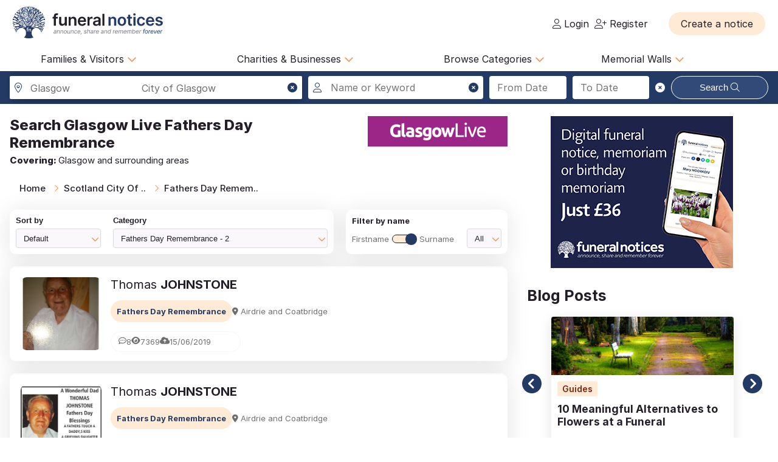

--- FILE ---
content_type: text/html; charset=UTF-8
request_url: https://funeral-notices.co.uk/scotland-city+of+glasgow-glasgow/fathers-day-remembrance?search_from_date=&search_to_date=&name_toggle=surname&region_selected=8&county_selected=41&area_selected=16537&page=1
body_size: 31921
content:
<!DOCTYPE html>
<html lang="en">
<head>
    <title>Funeral Notices</title>
    <meta name="viewport" content="width=device-width, initial-scale=1.0, maximum-scale=5.0"/>
    <meta http-equiv="Content-Type" content="text/html; charset=utf-8" />
    <meta name="description" content="Find local and national death notices, funeral notices, obituaries, in memoriams, acknowledgements and family announcements including birthdays, births, anniversaries and marriages at funeral-notices.co.uk" />
    <meta name="msapplication-TileColor" content="#da532c">
    <meta name="msapplication-config" content="/assets/favicons/browserconfig.xml">
    <meta name="theme-color" content="#ffffff">
    <!-- InMobi Choice. Consent Manager Tag v3.0 (for TCF 2.2) -->
    <script type="text/javascript" async=true>
      (function() {
        var host = window.location.hostname;
        var element = document.createElement('script');
        var firstScript = document.getElementsByTagName('script')[0];
        var url = 'https://cmp.inmobi.com'
          .concat('/choice/', 'JYWDqeLS64fbt', '/', host, '/choice.js?tag_version=V3');
        var uspTries = 0;
        var uspTriesLimit = 3;
        element.async = true;
        element.type = 'text/javascript';
        element.src = url;

        firstScript.parentNode.insertBefore(element, firstScript);

        function makeStub() {
          var TCF_LOCATOR_NAME = '__tcfapiLocator';
          var queue = [];
          var win = window;
          var cmpFrame;

          function addFrame() {
            var doc = win.document;
            var otherCMP = !!(win.frames[TCF_LOCATOR_NAME]);

            if (!otherCMP) {
              if (doc.body) {
                var iframe = doc.createElement('iframe');

                iframe.style.cssText = 'display:none';
                iframe.name = TCF_LOCATOR_NAME;
                doc.body.appendChild(iframe);
              } else {
                setTimeout(addFrame, 5);
              }
            }
            return !otherCMP;
          }

          function tcfAPIHandler() {
            var gdprApplies;
            var args = arguments;

            if (!args.length) {
              return queue;
            } else if (args[0] === 'setGdprApplies') {
              if (
                args.length > 3 &&
                args[2] === 2 &&
                typeof args[3] === 'boolean'
              ) {
                gdprApplies = args[3];
                if (typeof args[2] === 'function') {
                  args[2]('set', true);
                }
              }
            } else if (args[0] === 'ping') {
              var retr = {
                gdprApplies: gdprApplies,
                cmpLoaded: false,
                cmpStatus: 'stub'
              };

              if (typeof args[2] === 'function') {
                args[2](retr);
              }
            } else {
              if(args[0] === 'init' && typeof args[3] === 'object') {
                args[3] = Object.assign(args[3], { tag_version: 'V3' });
              }
              queue.push(args);
            }
          }

          function postMessageEventHandler(event) {
            var msgIsString = typeof event.data === 'string';
            var json = {};

            try {
              if (msgIsString) {
                json = JSON.parse(event.data);
              } else {
                json = event.data;
              }
            } catch (ignore) {}

            var payload = json.__tcfapiCall;

            if (payload) {
              window.__tcfapi(
                payload.command,
                payload.version,
                function(retValue, success) {
                  var returnMsg = {
                    __tcfapiReturn: {
                      returnValue: retValue,
                      success: success,
                      callId: payload.callId
                    }
                  };
                  if (msgIsString) {
                    returnMsg = JSON.stringify(returnMsg);
                  }
                  if (event && event.source && event.source.postMessage) {
                    event.source.postMessage(returnMsg, '*');
                  }
                },
                payload.parameter
              );
            }
          }

          while (win) {
            try {
              if (win.frames[TCF_LOCATOR_NAME]) {
                cmpFrame = win;
                break;
              }
            } catch (ignore) {}

            if (win === window.top) {
              break;
            }
            win = win.parent;
          }
          if (!cmpFrame) {
            addFrame();
            win.__tcfapi = tcfAPIHandler;
            win.addEventListener('message', postMessageEventHandler, false);
          }
        };

        makeStub();

        var uspStubFunction = function() {
          var arg = arguments;
          if (typeof window.__uspapi !== uspStubFunction) {
            setTimeout(function() {
              if (typeof window.__uspapi !== 'undefined') {
                window.__uspapi.apply(window.__uspapi, arg);
              }
            }, 500);
          }
        };

        var checkIfUspIsReady = function() {
          uspTries++;
          if (window.__uspapi === uspStubFunction && uspTries < uspTriesLimit) {
            console.warn('USP is not accessible');
          } else {
            clearInterval(uspInterval);
          }
        };

        if (typeof window.__uspapi === 'undefined') {
          window.__uspapi = uspStubFunction;
          var uspInterval = setInterval(checkIfUspIsReady, 6000);
        }
      })();
    </script>
    <!-- End InMobi Choice. Consent Manager Tag v3.0 (for TCF 2.2) -->

	<!-- Google Tag Manager -->
	<script>(function(w,d,s,l,i){w[l]=w[l]||[];w[l].push({'gtm.start':
	new Date().getTime(),event:'gtm.js'});var f=d.getElementsByTagName(s)[0],
	j=d.createElement(s),dl=l!='dataLayer'?'&l='+l:'';j.async=true;j.src=
	'https://www.googletagmanager.com/gtm.js?id='+i+dl;f.parentNode.insertBefore(j,f);
	})(window,document,'script','dataLayer','GTM-KFP3RTS');</script>
	<!-- End Google Tag Manager -->
	<link rel="preconnect" href="https://tags.crwdcntrl.net">
	<link rel="preconnect" href="https://bcp.crwdcntrl.net">
	<link rel="preconnect" href="https://c.ltmsphrcl.net">
	<link rel="dns-prefetch" href="https://tags.crwdcntrl.net">
	<link rel="dns-prefetch" href="https://bcp.crwdcntrl.net">
	<link rel="dns-prefetch" href="https://c.ltmsphrcl.net">

    <script src="/assets/jquery/jquery-3.7.1.min.js"></script>
    <script defer src="/assets/jquery/proweb_scripts.min.js"></script>
    <script defer src="/assets/webchat/js/chat.min.js?202503241100"></script>
    <script defer src="/assets/webchat/build/html2canvas.min.js"></script>
    <script src="/assets/jquery/flatpickr.min.js?202503241100"></script>
    <script src="/assets/jquery/jquery-ias.min.js?202503241100"></script>
    <script src="/assets/jquery/owl.carousel.min.js?202503241100"></script>
    <script src="/assets/jquery/jquery.caret.js?202503241100"></script>
    <script src="/assets/jquery/custom-select.min.js?202503241100"></script>

    <link href="/assets/fonts/inter/web/inter.css" rel="stylesheet" type="text/css" />
    <link href="/assets/fontawesome-6.5.1/css/fa-cache.css" rel="stylesheet" type="text/css" />
    <link href="/assets/css/main.min.css?202503241100" rel="stylesheet" type="text/css" />
    <link href="/assets/css/proweb.min.css?202503241100" rel="stylesheet" type="text/css" />
    <link href="/assets/webchat/style/main.css?202503241100" rel="stylesheet" type="text/css" />
    <link href="/assets/favicons/apple-touch-icon.png" rel="apple-touch-icon" sizes="180x180" />
    <link href="/assets/favicons/favicon-32x32.png" rel="icon" type="image/png" sizes="32x32" />
    <link href="/assets/favicons/favicon-16x16.png" rel="icon" type="image/png" sizes="16x16" />
    <link href="/assets/favicons/site.webmanifest" rel="manifest" />
    <link href="/assets/favicons/safari-pinned-tab.svg" rel="mask-icon" color="#233a65" />
    <link href="/assets/favicons/favicon.ico" rel="shortcut icon" />
    <link href="/assets/css-cache/listing-search.css?202503241100" rel="stylesheet" type="text/css" />


</head>
<body>
	<!-- Google Tag Manager (noscript) -->
	<noscript><iframe src="https://www.googletagmanager.com/ns.html?id=GTM-KFP3RTS"
	height="0" width="0" style="display:none;visibility:hidden"></iframe></noscript>
	<!-- End Google Tag Manager (noscript) -->

<div class="page_wrapper">
                    <a class="skip-to-content-link skip_content_1" tabindex="0" role="button">Skip to Search</a>
        

                <div class="booking_modal_container">
            <div class="booking_title">Create a notice</div>
            <div class="booking_sub_heading">What type of customer are you?</div>
            <div class="booking_type_btns_container">
                <a href="https://booking.funeral-notices.co.uk?class=fa" class="btn place_notice_general_btn" title="General Public">General Public</a>
                <a href="/fdlogin?booking_return=https://booking.funeral-notices.co.uk" class="btn place_notice_fd_btn" title="Funeral Directors">Funeral Directors</a>
            </div>
            <div class="create_notice_benefits_wrapper">
                <div class="create_notice_benefits_title">Why create a notice?</div>
                <div class="create_notice_benefits_container">
                    <div class="create_notice_benefit"><i class="fa-solid fa-check"></i> Announce the passing</div>
                    <div class="create_notice_benefit"><i class="fa-solid fa-check"></i> Publish funeral arrangements</div>
                    <div class="create_notice_benefit"><i class="fa-solid fa-check"></i> Remember a loved one gone before</div>
                    <div class="create_notice_benefit"><i class="fa-solid fa-check"></i> Raise charitable donations</div>
                    <div class="create_notice_benefit"><i class="fa-solid fa-check"></i> Share a loved one’s notice</div>
                    <div class="create_notice_benefit"><i class="fa-solid fa-check"></i> Add unlimited tributes to this everlasting notice</div>
                </div>
            </div>
        </div>
        <div class="dialog_container create_notice_dialog_container"></div>
        <header>
            <div class="sidenav-trigger mobile_nav_menu_btn"><i class="far fa-bars"></i></div>
                        <div class="header_logo">  
                <a href="/" class="logo_header_img_a" tabindex="-1" aria-hidden="true"><img src="/assets/images/funeral-notices-logo.svg" alt="funeral-notices.co.uk" title="Funeral Notices" width="250" height="53" /></a>
            </div>
                    <div class="header_right">
            <div class="notification_header_link"></div>
            <div class="funeral_login_container"><div class="funeral_director_dropdown_btn" role="button"></div></div>
            <div class="login_container">            <a class="login_link" id="login-href" href="/login"><i class="fa-light fa-user"></i> Login</a>
            
            <a class="login_link" id="register-href" href="/register"><i class="fa-light fa-user-plus"></i> Register</a></div>
        </div>
        <div class="header_right_create_notice">
            <div class="header_notice_btn">
                
                <a  onclick="open_booking_modal();" class="place_notice_btn secondary_btn btn" role="button" aria-label="Create a notice" tabindex="0"><span>Create a notice</span></a>
            </div>
        </div>
            
        </header>
                <nav class="main_navigation parent_submenu">
            <ul>
                <li><a role="button" aria-label="Families and Visitors menu" class="navigation_parent_link" data-nav_list="audience_families" onclick="event.stopPropagation();display_main_navigation_item('audience_families');">Families &amp; Visitors <span class="nav_icon"><i class="fa-regular fa-chevron-down"></i></span></a></li>
                <li><a role="button" aria-label="Charities and Businesses menu" class="navigation_parent_link" data-nav_list="fd_charities_bus" onclick="event.stopPropagation();display_main_navigation_item('fd_charities_bus');">Charities &amp; Businesses <span class="nav_icon"><i class="fa-regular fa-chevron-down"></i></span></a></li>
                <li><a role="button" aria-label="Browse Categories" class="navigation_parent_link" data-nav_list="browse_categories" onclick="event.stopPropagation();display_main_navigation_item('browse_categories');">Browse Categories <span class="nav_icon"><i class="fa-regular fa-chevron-down"></i></span></a></li>
                <li><a role="button" aria-label="Memorial Walls menu" class="navigation_parent_link" data-nav_list="memorial_walls" onclick="event.stopPropagation();display_main_navigation_item('memorial_walls');">Memorial Walls <span class="nav_icon"><i class="fa-regular fa-chevron-down"></i></span></a></li>
            </ul>
        </nav>
                <div class="main_navigation_items_container">
            <div class="navigation_item" data-nav_list="audience_families">
                <ul class="navigation_column">
                    <li class="navigation_title">Browse</li>
                    <li><a href="/national/all-announcements/todays-notices">Today's notices</a></li>
                    <li><a href="/national/all-announcements/most-read">Most read this month</a></li>
                    <li><a href="/national/all-announcements/popular-notices">Popular notices</a></li>
                    <li><a href="/services-directory/list/funeral_directors/1/">Find a Funeral Director</a></li>
                    <li><a href="/blog">Blog</a></li>
                </ul>
                <ul class="navigation_column">
                    <li class="navigation_title">Support</li>
                    <li><a role="button" aria-label="Live Chat" onclick="webiHelp.handleStart();$('.main_mobile_navigation').removeClass('active');">Live chat</a></li>
                    <li><a href="/help">Help</a></li>
                    <li><a role="button" aria-label="Contact us" onclick="load_contact_us();">Contact us</a></li>
                </ul>
                <ul class="navigation_column">
                    <li class="navigation_title">Create</li>
                    <li><a href="https://booking.funeral-notices.co.uk/">Create a notice</a></li>
                    <li><a href="/blog/online-funeral-notices">Online Funeral Notices</a></li>
                    <li><a href="/charities/why-choose-in-memory-donations">Adding online donations</a></li>
                </ul>
                <ul class="navigation_column">
                    <li class="navigation_title">FAQs</li>
                    <li><a href="/blog/how-to-write-a-good-obituary-notice">How to write a notice</a></li>
                    <li><a href="/blog/how-to-view-and-search-for-a-notice-on-funeralnoticescouk-video">How to find a funeral notice</a></li>
                    <li><a href="/help/helpful-book-of-verses">Popular Verses</a></li>
                </ul>
            </div>
            <div class="navigation_item" data-nav_list="fd_charities_bus">
                <ul class="navigation_column">
                    <li class="navigation_title">Funeral Directors</li>
                    <li><a href="/fdlogin">Funeral Director Login</a></li>
                    <li><a href="https://booking.funeral-notices.co.uk/index.php">Create a notice</a></li>
                    <li><a role="button" aria-label="Live Chat" onclick="webiHelp.handleStart();$('.main_mobile_navigation').removeClass('active');">Live chat</a></li>
                </ul>
                <!--ul class="navigation_column">
                    <li class="navigation_title">Online Partners</li>
                    <li><a>Resources</a></li>
                    <li><a>Web page accreditation</a></li>
                    <li><a>Are you making the most of becoming an Online Partner?</a></li>
                </ul-->
                <ul class="navigation_column">
                    <li class="navigation_title">Charities</li>
                    <li><a href="/charities">Charity articles</a></li>
                    <li><a href="/get_in_touch">Advertise with us</a></li>
                    <li><a role="button" aria-label="Contact us" onclick="load_contact_us();">Contact us</a></li>
                </ul>
                <ul class="navigation_column">
                    <li class="navigation_title">Businesses</li>
                    <li><a href="https://www.reachsolutions.co.uk/contact-us">Advertise with Reach Solutions</a></li>
                    <li><a href="/get_in_touch">Advertise on this site</a></li>
                </ul>
            </div>
            <div class="navigation_item browse_categories_list_wrapper" data-nav_list="browse_categories">
                <ul class="navigation_column browse_categories_list_cols">
                                    <li><a href="/scotland-city+of+glasgow-glasgow/death-notices" data-ga-navigation="Nav Bar - Browse Categories - Death Notices">Death Notices</a></li>                <li><a href="/scotland-city+of+glasgow-glasgow/in-memoriams" data-ga-navigation="Nav Bar - Browse Categories - In Memoriams">In Memoriams</a></li>                <li><a href="/scotland-city+of+glasgow-glasgow/acknowledgements" data-ga-navigation="Nav Bar - Browse Categories - Acknowledgements">Acknowledgements</a></li>                <li><a href="/scotland-city+of+glasgow-glasgow/birthday-memoriams" data-ga-navigation="Nav Bar - Browse Categories - Birthday Memoriams">Birthday Memoriams</a></li>                <li><a href="/scotland-city+of+glasgow-glasgow/mothers-day-remembrance" data-ga-navigation="Nav Bar - Browse Categories - Mother’s Day Remembrance">Mother’s Day Remembrance</a></li>                <li><a href="/scotland-city+of+glasgow-glasgow/christmas-memoriams" data-ga-navigation="Nav Bar - Browse Categories - Christmas Memoriams">Christmas Memoriams</a></li>                <li><a href="/scotland-city+of+glasgow-glasgow/fathers-day-remembrance" data-ga-navigation="Nav Bar - Browse Categories - Father’s Day Remembrance">Father’s Day Remembrance</a></li>                <li><a href="/scotland-city+of+glasgow-glasgow/funeral-reports" data-ga-navigation="Nav Bar - Browse Categories - Funeral Reports">Funeral Reports</a></li>                <li><a href="/scotland-city+of+glasgow-glasgow/lasting-tributes" data-ga-navigation="Nav Bar - Browse Categories - Lasting Tributes">Lasting Tributes</a></li>                <li><a href="/scotland-city+of+glasgow-glasgow/prayers" data-ga-navigation="Nav Bar - Browse Categories - Prayers">Prayers</a></li>                <li><a href="/scotland-city+of+glasgow-glasgow/memorial-services" data-ga-navigation="Nav Bar - Browse Categories - Memorial Services">Memorial Services</a></li>                <li><a href="/scotland-city+of+glasgow-glasgow/roll-of-honour" data-ga-navigation="Nav Bar - Browse Categories - Roll of Honour">Roll of Honour</a></li>                <li><a href="/scotland-city+of+glasgow-glasgow/lest-we-forget" data-ga-navigation="Nav Bar - Browse Categories - Lest We Forget">Lest We Forget</a></li>                <li><a href="/scotland-city+of+glasgow-glasgow/religious-notices" data-ga-navigation="Nav Bar - Browse Categories - Religious Notices">Religious Notices</a></li>                <li><a href="/scotland-city+of+glasgow-glasgow/lodge-notices" data-ga-navigation="Nav Bar - Browse Categories - Lodge Notices">Lodge Notices</a></li>                <li><a href="/scotland-city+of+glasgow-glasgow/pet-funerals" data-ga-navigation="Nav Bar - Browse Categories - Pet Funerals">Pet Funerals</a></li>                <li><a href="/scotland-city+of+glasgow-glasgow/all-announcements" data-ga-navigation="Nav Bar - Browse Categories - All Announcements">All Announcements</a></li>                <li><a href="/scotland-city+of+glasgow-glasgow/wedding-anniversary-remembrance" data-ga-navigation="Nav Bar - Browse Categories - Wedding Anniversary Remembrance">Wedding Anniversary Remembrance</a></li>
                </ul>
            </div>
            <div class="navigation_item browse_categories_list_wrapper" data-nav_list="memorial_walls">
                <ul class="navigation_column browse_categories_list_cols">
                                    <li class="" style="background:#bf130f;border-radius: 50px;color:#ffffff;"><a href="/christmas25" style="color:#ffffff;" data-ga-navigation="Nav Bar - Christmas Memorial 2025">Christmas Memorial 2025</a></li>
                                    <li><a href="/remembranceday2025" data-ga-navigation="Nav Bar - Browse Memorial Wall - Remembrance Day 2025">Remembrance Day 2025</a></li>                <li><a href="/christmas24" data-ga-navigation="Nav Bar - Browse Memorial Wall - Christmas Memorial 2024">Christmas Memorial 2024</a></li>                <li><a href="/christmas23" data-ga-navigation="Nav Bar - Browse Memorial Wall - Christmas Memorial 2023">Christmas Memorial 2023</a></li>                <li><a href="/ChristmasMemorial" data-ga-navigation="Nav Bar - Browse Memorial Wall - Christmas Memorial 2022">Christmas Memorial 2022</a></li>                <li><a href="/christmas21" data-ga-navigation="Nav Bar - Browse Memorial Wall - Christmas Memorial 2021">Christmas Memorial 2021</a></li>                <li><a href="/Royal+Remembrance" data-ga-navigation="Nav Bar - Browse Memorial Wall - Queen Elizabeth II">Queen Elizabeth II</a></li>                <li><a href="/ve80" data-ga-navigation="Nav Bar - Browse Memorial Wall - VE Day 80th Anniversary">VE Day 80th Anniversary</a></li>
                </ul>
            </div>
        </div>
        <nav class="main_mobile_navigation parent_submenu">
            <div class="mobile_top">
                <div class="mobile_nav_close_btn"><i class="far fa-times-circle"></i></div>
                            <div class="header_logo">  
                <a href="/" class="logo_header_img_a" tabindex="-1" aria-hidden="true"><img src="/assets/images/funeral-notices-logo.svg" alt="funeral-notices.co.uk" title="Funeral Notices" width="250" height="53" /></a>
            </div>
            </div>
            <ul>
                <li><a class="navigation_parent_link" data-nav_list="audience_families" onclick="event.stopPropagation();display_main_mobile_navigation_item('audience_families');">Audience &amp; Families <span class="nav_icon"><i class="fa-regular fa-chevron-down"></i></span></a></li>
                
                <div class="navigation_item" data-nav_list="audience_families">
                    <ul class="navigation_column">
                        <li class="navigation_title">Browse</li>
                        <li><a href="/national/all-announcements/todays-notices">Today's notices</a></li>
                        <li><a href="/national/all-announcements/most-read">Most read this month</a></li>
                        <li><a href="/national/all-announcements/popular-notices">Popular notices</a></li>
                        <li><a href="/services-directory/list/funeral_directors/1/">Find a Funeral Director</a></li>
                    </ul>
                    <ul class="navigation_column">
                        <li class="navigation_title">Support</li>
                        <li><a role="button" aria-label="Live Chat" onclick="webiHelp.handleStart();$('.main_mobile_navigation').removeClass('active');">Live chat</a></li>
                        <li><a href="/help">Help</a></li>
                        <li><a role="button" aria-label="Contact us" onclick="load_contact_us();">Contact us</a></li>
                    </ul>
                    <ul class="navigation_column">
                        <li class="navigation_title">Create</li>
                        <li><a href="https://booking.funeral-notices.co.uk/">Create a notice</a></li>
                        <li><a href="/blog/online-funeral-notices">Online Funeral Notices</a></li>
                        <li><a href="/charities/why-choose-in-memory-donations">Adding online donations</a></li>
                    </ul>
                    <ul class="navigation_column">
                        <li class="navigation_title">FAQs</li>
                        <li><a href="/blog/how-to-write-a-good-obituary-notice">How to write a notice</a></li>
                        <li><a href="/blog/how-to-view-and-search-for-a-notice-on-funeralnoticescouk-video">How to find a funeral notice</a></li>
                        <li><a href="/help/helpful-book-of-verses">Popular Verses</a></li>
                        <li><a href="/blog">Popular Articles</a></li>
                    </ul>
                </div>   
                
                <li><a class="navigation_parent_link" data-nav_list="fd_charities_bus" onclick="event.stopPropagation();display_main_mobile_navigation_item('fd_charities_bus');">Funeral Directors, Charities and Businesses <span class="nav_icon"><i class="fa-regular fa-chevron-down"></i></span></a></li>

                <div class="navigation_item" data-nav_list="fd_charities_bus">
                    <ul class="navigation_column">
                        <li class="navigation_title">Funeral Directors</li>
                        <li><a href="/fdlogin">Funeral Director Login</a></li>
                        <li><a href="https://booking.funeral-notices.co.uk/index.php">Create a notice</a></li>
                        <li><a role="button" aria-label="Live Chat" onclick="webiHelp.handleStart();$('.main_mobile_navigation').removeClass('active');">Live chat</a></li>
                    </ul>
                    <ul class="navigation_column">
                        <li class="navigation_title">Charities</li>
                        <li><a href="/charities">Charity articles</a></li>
                        <li><a href="/get_in_touch">Advertise with us</a></li>
                        <li><a role="button" aria-label="Contact us" onclick="load_contact_us();">Contact us</a></li>
                    </ul>
                    <ul class="navigation_column">
                        <li class="navigation_title">Businesses</li>
                        <li><a href="https://www.reachsolutions.co.uk/resources/free-online-marketing-health-check">Claim your free online marketing health check</a></li>
                        <li><a href="https://www.reachsolutions.co.uk/contact-us">Advertise with Reach Solutions</a></li>
                        <li><a href="/get_in_touch">Advertise on this site</a></li>
                    </ul>
                </div>

                <li><a role="button" aria-label="Browse Categories" class="navigation_parent_link" data-nav_list="browse_categories" onclick="event.stopPropagation();display_main_mobile_navigation_item('browse_categories');">Browse Categories <span class="nav_icon"><i class="fa-regular fa-chevron-down"></i></span></a></li>

                <div class="navigation_item browse_categories_list_wrapper" data-nav_list="browse_categories">
                    <ul class="navigation_column browse_categories_list_cols">
                                        <li><a href="/scotland-city+of+glasgow-glasgow/death-notices" data-ga-navigation="Nav Bar - Browse Categories - Death Notices">Death Notices</a></li>                <li><a href="/scotland-city+of+glasgow-glasgow/in-memoriams" data-ga-navigation="Nav Bar - Browse Categories - In Memoriams">In Memoriams</a></li>                <li><a href="/scotland-city+of+glasgow-glasgow/acknowledgements" data-ga-navigation="Nav Bar - Browse Categories - Acknowledgements">Acknowledgements</a></li>                <li><a href="/scotland-city+of+glasgow-glasgow/birthday-memoriams" data-ga-navigation="Nav Bar - Browse Categories - Birthday Memoriams">Birthday Memoriams</a></li>                <li><a href="/scotland-city+of+glasgow-glasgow/mothers-day-remembrance" data-ga-navigation="Nav Bar - Browse Categories - Mother’s Day Remembrance">Mother’s Day Remembrance</a></li>                <li><a href="/scotland-city+of+glasgow-glasgow/christmas-memoriams" data-ga-navigation="Nav Bar - Browse Categories - Christmas Memoriams">Christmas Memoriams</a></li>                <li><a href="/scotland-city+of+glasgow-glasgow/fathers-day-remembrance" data-ga-navigation="Nav Bar - Browse Categories - Father’s Day Remembrance">Father’s Day Remembrance</a></li>                <li><a href="/scotland-city+of+glasgow-glasgow/funeral-reports" data-ga-navigation="Nav Bar - Browse Categories - Funeral Reports">Funeral Reports</a></li>                <li><a href="/scotland-city+of+glasgow-glasgow/lasting-tributes" data-ga-navigation="Nav Bar - Browse Categories - Lasting Tributes">Lasting Tributes</a></li>                <li><a href="/scotland-city+of+glasgow-glasgow/prayers" data-ga-navigation="Nav Bar - Browse Categories - Prayers">Prayers</a></li>                <li><a href="/scotland-city+of+glasgow-glasgow/memorial-services" data-ga-navigation="Nav Bar - Browse Categories - Memorial Services">Memorial Services</a></li>                <li><a href="/scotland-city+of+glasgow-glasgow/roll-of-honour" data-ga-navigation="Nav Bar - Browse Categories - Roll of Honour">Roll of Honour</a></li>                <li><a href="/scotland-city+of+glasgow-glasgow/lest-we-forget" data-ga-navigation="Nav Bar - Browse Categories - Lest We Forget">Lest We Forget</a></li>                <li><a href="/scotland-city+of+glasgow-glasgow/religious-notices" data-ga-navigation="Nav Bar - Browse Categories - Religious Notices">Religious Notices</a></li>                <li><a href="/scotland-city+of+glasgow-glasgow/lodge-notices" data-ga-navigation="Nav Bar - Browse Categories - Lodge Notices">Lodge Notices</a></li>                <li><a href="/scotland-city+of+glasgow-glasgow/pet-funerals" data-ga-navigation="Nav Bar - Browse Categories - Pet Funerals">Pet Funerals</a></li>                <li><a href="/scotland-city+of+glasgow-glasgow/all-announcements" data-ga-navigation="Nav Bar - Browse Categories - All Announcements">All Announcements</a></li>                <li><a href="/scotland-city+of+glasgow-glasgow/wedding-anniversary-remembrance" data-ga-navigation="Nav Bar - Browse Categories - Wedding Anniversary Remembrance">Wedding Anniversary Remembrance</a></li>
                    </ul>
                </div>

                <li><a role="button" aria-label="Memorial Walls menu" class="navigation_parent_link" data-nav_list="memorial_walls" onclick="event.stopPropagation();display_main_mobile_navigation_item('memorial_walls');">Memorial Walls <span class="nav_icon"><i class="fa-regular fa-chevron-down"></i></span></a></li>
                <div class="navigation_item browse_categories_list_wrapper" data-nav_list="memorial_walls">
                    <ul class="navigation_column browse_categories_list_cols">
                                        <li class="" style="background:#bf130f;border-radius: 50px;color:#ffffff;"><a href="/christmas25" style="color:#ffffff;" data-ga-navigation="Nav Bar - Christmas Memorial 2025">Christmas Memorial 2025</a></li>
                                        <li><a href="/remembranceday2025" data-ga-navigation="Nav Bar - Browse Memorial Wall - Remembrance Day 2025">Remembrance Day 2025</a></li>                <li><a href="/christmas24" data-ga-navigation="Nav Bar - Browse Memorial Wall - Christmas Memorial 2024">Christmas Memorial 2024</a></li>                <li><a href="/christmas23" data-ga-navigation="Nav Bar - Browse Memorial Wall - Christmas Memorial 2023">Christmas Memorial 2023</a></li>                <li><a href="/ChristmasMemorial" data-ga-navigation="Nav Bar - Browse Memorial Wall - Christmas Memorial 2022">Christmas Memorial 2022</a></li>                <li><a href="/christmas21" data-ga-navigation="Nav Bar - Browse Memorial Wall - Christmas Memorial 2021">Christmas Memorial 2021</a></li>                <li><a href="/Royal+Remembrance" data-ga-navigation="Nav Bar - Browse Memorial Wall - Queen Elizabeth II">Queen Elizabeth II</a></li>                <li><a href="/ve80" data-ga-navigation="Nav Bar - Browse Memorial Wall - VE Day 80th Anniversary">VE Day 80th Anniversary</a></li>
                    </ul>
                </div>
            </ul>
        </nav>
    
            <div class="search_notices_container full-bleed">
            		<div class="main_search_container_div block_wrapper">
			<div class="search_notice_container hide_search_container notice_search_l_override">
				<div class="close_mobile_container" onclick="close_mobile_search();"><i class="fal fa-times-circle"></i></div>
                <div class="input-field location_search_input_div">
                    <i class="fa-light fa-location-dot input_icon location_icon"></i>
                    <i class="fas fa-times-circle pointer search_location_clear_icon input_clear_icon" title="Clear location" aria-label="Clear location" role="button" tabindex="0"></i>
                    <input placeholder="City/town or newspaper" id="location_search_1769005514" type="text" class="validate location_search tab_border_light" value="" style="display:none;" autocomplete="vcbeswawqwe1769005514" aria-label="Search in city, town or newspaper">
                        <div class="location_search_input_result_div" data-geo-location="Scotland-City+of+Glasgow-Glasgow" data-pub-cluster="" tabindex="0">
    <div class="location_search_result_geo_icon"><i class="fal fa-map-marker-alt fa-fw"></i></div>
            <div class="location_search_result_town">Glasgow</div>
        <div class="location_search_result_county">City of Glasgow</div>
        <div class="location_search_result_mobile"><i class="fal fa-map-marker-alt fa-fw"></i> Glasgow - City of Glasgow</div>
    </div>
                    <div class="location_search_results_div ajax_search_results_container"></div>
                </div>				
				
                <div class="input-field name_keyword_search_input_div">
                    <i class="fa-light fa-user input_icon keyword_icon"></i>
                    <i class="fas fa-times-circle pointer search_keyword_clear_icon input_clear_icon" title="Clear names" aria-label="Clear names" role="button" tabindex="0"></i>
                    <input placeholder="Name or Keyword" id="keyword_search" name="keyword_search" type="text" class="validate tab_border_light" value="" style="" autocomplete="swawqcderas1769005514" aria-label="Search for a name or keyword">
                </div>				
				
                <div class="input-field notice_search_l_override_col date_range_search_selected_container">
                    <div class="search_from_to_container">
                        <input placeholder="From Date" id="search_from_date" type="text" class="tab_border_light" value="" autocomplete="daitjdsdarh1769005514" aria-label="Search from date">
						<input placeholder="To Date" id="search_to_date" type="text" class="tab_border_light" value="" autocomplete="poygkdhsmtl1769005514" aria-label="Search to date">
                        <div class="search_date_picker_clear_icon tab_border_light" tabindex="0"><i role="button" aria-label="Clear Dates" class="fas fa-times-circle search_dates_clear_icon input_clear_icon" title="Clear dates" tabindex="0"></i></div>
                    </div>
                    <div class="search_date_picker_div" style="display:none;"></div>
                </div>
                <div class="input-field notice_search_l_override_col search_selected_btn_container">
                    <button class="btn main_search_btn tab_border_light" type="button" data-ga-navigation="Button - Notice Search">Search <i class="fa-light fa-magnifying-glass"></i></button>
                </div>
				
			</div>
			<div class="toggle_notice_search_cont show_toggle_search"><div class="search_again_btn" onclick="toggle_notice_search_cont();" style="width:100%;"><i class="fas fa-search"></i> Search here</div></div>
		</div>
        </div>
            <div class="columns2_1">
            <div class="listings_result_container_left">
                <div class="listing_search_topbar">
                            <div class="listings_result_header_container">        <div class="listing_header_container">
            <h1>Search <span>Glasgow Live</span> <span class="heading_listing_category">Fathers Day Remembrance</span></h1>
        </div>
            <div class="hero_badge hero_badge_logo"><img src="/store_local/hero_banners/mini_logo_53.jpg" alt="Hero logo" style="max-width:230px;"><div class="hero_badge_corner"></div></div>
        <div class="mobile_header_grouping">
            <h2><span>Covering: </span>Glasgow and surrounding areas</h2>
        </div></div>

                            <div class="breadcrumb_container" role="navigation" aria-label="Breadcrumbs">
            <ul class="breadcrumb">
                                <li><a href="/" aria_label="Home" title="Home">Home</a></li>
                <li><a href="/scotland-city+of+glasgow-glasgow/all-announcements" aria_label="Scotland City Of Glasgow Glasgow" title="Scotland City Of Glasgow Glasgow">Scotland City Of ..</a></li>
                <li><a href="/scotland-city+of+glasgow-glasgow/fathers-day-remembrance" aria_label="Fathers Day Remembrance" title="Fathers Day Remembrance">Fathers Day Remem..</a></li>

            </ul> 
        </div>
                    
                            <div class="results_config_container">
            <div class="results_config_item sort_container">
                <div class="results_sort_by_container custom-select"><span class="result_config_label">Sort by</span><select id="search_results_sort" class="" name="search_results_sort" onchange="update_toggle_letter_sort('');"><option value="">Default</option><option value="publication">Latest Notices</option><option value="publication_asc">Oldest Notices</option><option value="with_donation">With Donations</option><option value="alphabetical">Alphabetical</option><option value="popular">Most Popular</option><option value="relevance">Relevance</option></select></div>
                <div class="results_category_container custom-select"><span class="result_config_label">Category</span>            <select id="filter_category" onchange="update_filter_results();">                <option value="/scotland-city+of+glasgow-glasgow/all-announcements/?name_toggle=surname&region_selected=8&county_selected=41&area_selected=16537&page=1">All Categories - 218,346</option>                <option value="/scotland-city+of+glasgow-glasgow/death-notices/?search_from_date=&search_to_date=&name_toggle=surname&region_selected=8&county_selected=41&area_selected=16537&page=1">Death Notices - 111,151</option>
                <option value="/scotland-city+of+glasgow-glasgow/in-memoriams/?search_from_date=&search_to_date=&name_toggle=surname&region_selected=8&county_selected=41&area_selected=16537&page=1">In Memoriams - 73,161</option>
                <option value="/scotland-city+of+glasgow-glasgow/acknowledgements/?search_from_date=&search_to_date=&name_toggle=surname&region_selected=8&county_selected=41&area_selected=16537&page=1">Acknowledgements - 33,633</option>
                <option value="/scotland-city+of+glasgow-glasgow/birthday-memoriams/?search_from_date=&search_to_date=&name_toggle=surname&region_selected=8&county_selected=41&area_selected=16537&page=1">Birthday Memoriams - 261</option>
                <option value="/scotland-city+of+glasgow-glasgow/memorial-services/?search_from_date=&search_to_date=&name_toggle=surname&region_selected=8&county_selected=41&area_selected=16537&page=1">Memorial Services - 39</option>
                <option value="/scotland-city+of+glasgow-glasgow/prayers/?search_from_date=&search_to_date=&name_toggle=surname&region_selected=8&county_selected=41&area_selected=16537&page=1">Prayers - 31</option>
                <option value="/scotland-city+of+glasgow-glasgow/lasting-tributes/?search_from_date=&search_to_date=&name_toggle=surname&region_selected=8&county_selected=41&area_selected=16537&page=1">Lasting Tributes - 24</option>
                <option value="/scotland-city+of+glasgow-glasgow/christmas-memoriams/?search_from_date=&search_to_date=&name_toggle=surname&region_selected=8&county_selected=41&area_selected=16537&page=1">Christmas Memoriams - 20</option>
                <option value="/scotland-city+of+glasgow-glasgow/lest-we-forget/?search_from_date=&search_to_date=&name_toggle=surname&region_selected=8&county_selected=41&area_selected=16537&page=1">Lest We Forget - 11</option>
                <option value="/scotland-city+of+glasgow-glasgow/mothers-day-remembrance/?search_from_date=&search_to_date=&name_toggle=surname&region_selected=8&county_selected=41&area_selected=16537&page=1">Mothers Day Remembrance - 5</option>
                <option value="/scotland-city+of+glasgow-glasgow/wedding-anniversary-remembrance/?search_from_date=&search_to_date=&name_toggle=surname&region_selected=8&county_selected=41&area_selected=16537&page=1">Wedding Anniversary Remembrance - 4</option>
                <option value="/scotland-city+of+glasgow-glasgow/funeral-reports/?search_from_date=&search_to_date=&name_toggle=surname&region_selected=8&county_selected=41&area_selected=16537&page=1">Funeral Reports - 3</option>
                <option value="/scotland-city+of+glasgow-glasgow/fathers-day-remembrance/?search_from_date=&search_to_date=&name_toggle=surname&region_selected=8&county_selected=41&area_selected=16537&page=1" SELECTED>Fathers Day Remembrance - 2</option>
                <option value="/scotland-city+of+glasgow-glasgow/pet-funerals/?search_from_date=&search_to_date=&name_toggle=surname&region_selected=8&county_selected=41&area_selected=16537&page=1">Pet Funerals - 1</option>
</select>
</div>
            </div>
            <div class="results_config_item filter_container">
                <div class="result_name_filter input-field">
                    <span class="result_config_label">Filter by name</span>
                    <div class="switch surname_switch">
                        <label>Firstname<input id="letter_search_toggle" name="letter_search_toggle" type="checkbox" onchange="update_toggle_letter_sort('');" value="surname" CHECKED><span class="lever" aria-label="Filter by firstname or surname toggle"></span>Surname</label>
                    </div>   
                </div>
                <div class="result_name_letter_filter_container custom-select"><span class="result_config_label">&nbsp;</span><select id="letter_selection" name="letter_selection" onchange="update_selected_letter();"><option value="All" SELECTED>All</option><option value="A">A</option><option value="B">B</option><option value="C">C</option><option value="D">D</option><option value="E">E</option><option value="F">F</option><option value="G">G</option><option value="H">H</option><option value="I">I</option><option value="J">J</option><option value="K">K</option><option value="L">L</option><option value="M">M</option><option value="N">N</option><option value="O">O</option><option value="P">P</option><option value="Q">Q</option><option value="R">R</option><option value="S">S</option><option value="T">T</option><option value="U">U</option><option value="V">V</option><option value="W">W</option><option value="X">X</option><option value="Y">Y</option><option value="Z">Z</option></select></div>
            </div>
        </div>
                </div>               
                <div class="search_results_wrapper">
                    <div class="search_results_container">        <div class="search_result_item" id="n4726242" tabindex="0" role="button" onclick="document.location.href='/notice/johnstone/4726242';">
            <div class="search_result_item_inner">
                <div class="image_container">
                                    <img src="/notice-media/472/4726242/1996705-5d08976d.jpg" alt="Photo of Thomas JOHNSTONE" width="133" height="133" role="button">
                    
                </div>
                <div class="search_item_inner_fullname_wrapper">
                    <div class="search_item_inner_fullname"><a href="/notice/johnstone/4726242" tabindex="-1" aria-hidden="true"><span class="firstname">Thomas</span> <span class="surname"><b>JOHNSTONE</b></span></a></div>
                    <div class="search_item_location"><div class="search_item_notice_category">Fathers Day Remembrance</div>            <div class="location_html"><i class="fa-solid fa-location-dot loaction_search_icon"></i> Airdrie and Coatbridge</div></div>
                    <div class="search_item_notice_category_container"></div>
                    
                    <div class="search_item_additional_details"><div class="notice_result_info">                            <div class="tribute_count_container" title="8 tributes added for Thomas">
                    <i class="far fa-comment-dots"></i>8    
                </div>            <div class="visitor_count_container" title="7369 visitors"><i class="fas fa-eye"></i> 7369</div>
            <div class="uploaded_date_container" title="Publised online: 15/06/2019"><i class="fas fa-cloud-upload-alt"></i> 15/06/2019</div></div></div>
                </div>                
                <div class="mobile_search_item_additional_details"><div class="additional_row"><div class="search_item_notice_category">Fathers Day Remembrance</div></div><div class="additional_row notice_result_info_container notice_result_info">                            <div class="tribute_count_container" title="8 tributes added for Thomas">
                    <i class="far fa-comment-dots"></i>8    
                </div>            <div class="visitor_count_container" title="7369 visitors"><i class="fas fa-eye"></i> 7369</div>
            <div class="uploaded_date_container" title="Publised online: 15/06/2019"><i class="fas fa-cloud-upload-alt"></i> 15/06/2019</div></div></div>
                <div class="search_item_fd_container">            <div class="funeral_director_cont"></div></div>
            </div>
            
            
        </div>        <div class="search_result_item" id="n1822609" tabindex="0" role="button" onclick="document.location.href='/notice/johnstone/1822609';">
            <div class="search_result_item_inner">
                <div class="image_container">
                                    <img src="/notice-media/182/1822609/668786-5b227a8f.jpg" alt="Photo of THOMAS JOHNSTONE" width="133" height="133" role="button">
                    
                </div>
                <div class="search_item_inner_fullname_wrapper">
                    <div class="search_item_inner_fullname"><a href="/notice/johnstone/1822609" tabindex="-1" aria-hidden="true"><span class="firstname">Thomas</span> <span class="surname"><b>JOHNSTONE</b></span></a></div>
                    <div class="search_item_location"><div class="search_item_notice_category">Fathers Day Remembrance</div>            <div class="location_html"><i class="fa-solid fa-location-dot loaction_search_icon"></i> Airdrie and Coatbridge</div></div>
                    <div class="search_item_notice_category_container"></div>
                    
                    <div class="search_item_additional_details"><div class="notice_result_info">                            <div class="tribute_count_container" title="2 tributes added for Thomas">
                    <i class="far fa-comment-dots"></i>2    
                </div>            <div class="visitor_count_container" title="6245 visitors"><i class="fas fa-eye"></i> 6245</div>
            <div class="uploaded_date_container" title="Publised online: 14/06/2018"><i class="fas fa-cloud-upload-alt"></i> 14/06/2018</div></div></div>
                </div>                
                <div class="mobile_search_item_additional_details"><div class="additional_row"><div class="search_item_notice_category">Fathers Day Remembrance</div></div><div class="additional_row notice_result_info_container notice_result_info">                            <div class="tribute_count_container" title="2 tributes added for Thomas">
                    <i class="far fa-comment-dots"></i>2    
                </div>            <div class="visitor_count_container" title="6245 visitors"><i class="fas fa-eye"></i> 6245</div>
            <div class="uploaded_date_container" title="Publised online: 14/06/2018"><i class="fas fa-cloud-upload-alt"></i> 14/06/2018</div></div></div>
                <div class="search_item_fd_container">            <div class="funeral_director_cont"></div></div>
            </div>
            
            
        </div></div>
                    <div class="search_results_pagination">                <ul class="pagination">
                <li class='waves-effect'><a href=""><i class="far fa-chevron-left"></i></a></li><li class='waves-effect active'><a href="/scotland-city+of+glasgow-glasgow/fathers-day-remembrance?search_from_date=&search_to_date=&name_toggle=surname&region_selected=8&region_selected=8&county_selected=41&area_selected=16537&page=1">1</a></li>
                </ul></div>
                </div>
            </div>
            <div class="listings_result_container_right">
                        <div class="desktop_container" data-block_name="preferred_partner_banners_container">
            <div class="move_item block_item" data-block="preferred_partner_banners" data-block_name="preferred_partner_banners_container"><div class="preferred_partner_banners_cont"></div></div>
        </div>
        <script>
            $(function(){
                get_preferred_partner_banners_mpu();
            });
            var fd_banner_views = [];
            function get_preferred_partner_banners_mpu(){
                var width = $('body').width();
                $.ajax({
                    type: "POST",
                    url: '/ajax/funeral_director_framework_ajax?run=draw_preferred_partner_banners_ajax',
                    data: {type:'mpu', page_type:'landing', page_idx:'53', pagenum:'', width:width, lat:'', lon:''},
                    success: function(msg){
                        var results  = JSON.parse(msg);
                        if(results.login){
                            window.location.href=results.link;
                            return false;
                        }
                        if(results.html!=""){
                            $('.preferred_partner_banners_cont').html(results.html);
                            if(width<=768) $('.preferred_partner_banners_cont').addClass('preferred_partner_mobile');
                                        $(function(){
                let docWidth = $(document).width();
                let searchResultsHeight = $(".search_results_container").outerHeight(true);
                if(searchResultsHeight<1400) {
                    $(".recent_activity_wrapper").css("position", "unset").css("top", "unset");
                } else {
                    if(docWidth>728){
                        $(".recent_activity_wrapper").css("top", "250px");
                        $(".desktop_container[data-block_name='preferred_partner_banners_container']").css("top", 0).css("position", "sticky").css("position", "-webkit-sticky").css("z-index", 10);
                    }
                }
            });

                        }else{
                            $('.preferred_partner_banners_cont').remove();
                            $('.pp_title_').remove();
                            
                        }
                    }
                });	
            }
            </script>

                
                        <div class="cms_popular_articles_blog_wrapper">
            <div class="cms_popular_articles_blog_container">
                <div class="cms_popular_articles_blog_title" role="heading">Blog Posts</div>
                <div class="cms_popular_articles_blog_content">
                    <div style="max-width:1060px;margin:0 auto;"><div class="popular_blogs_carousel owl-carousel">            <a class="cms_page_block block_item" href="/blog/10-meaningful-alternatives-to-flowers-at-a-funeral">
                <div class="cms_home_banner">            <img src="/store_local/blog/10_meaningful_alternatives_to_flowers_at_a_funeral_full_width_banner_0.jpg" alt="cms banner" width="300" height="96"/></div>
                <div class="cms_home_category_container"><div class="cms_home_category">Guides</div></div>
                <div class="cms_home_title">10 Meaningful Alternatives to Flowers at a Funeral</div>
                <div class="cms_home_bottom">
                    <div class="cms_home_author">Richard Howlett</div>
                    <div class="cms_home_date">21/01/2026</div>
                </div>
            </a>            <a class="cms_page_block block_item" href="/blog/how-the-world-says-goodbye-a-guide-to-global-funeral-traditions">
                <div class="cms_home_banner">            <img src="/store_local/blog/how_the_world_says_goodbye_a_guide_to_global_funeral_traditions_full_width_banner_0.jpg" alt="cms banner" width="300" height="96"/></div>
                <div class="cms_home_category_container"><div class="cms_home_category">Interest</div></div>
                <div class="cms_home_title">How the World Says Goodbye: A Guide to Global Funeral Traditions</div>
                <div class="cms_home_bottom">
                    <div class="cms_home_author">Richard Howlett</div>
                    <div class="cms_home_date">14/01/2026</div>
                </div>
            </a>            <a class="cms_page_block block_item" href="/blog/facing-the-first-christmas-without-them-a-survival-guide-for-grieving-families">
                <div class="cms_home_banner">            <img src="/store_local/blog/facing_the_first_christmas_without_them_a_survival_guide_for_grieving_families_full_width_banner_0.jpg" alt="cms banner" width="300" height="96"/></div>
                <div class="cms_home_category_container"><div class="cms_home_category">Ways to cope with grief</div></div>
                <div class="cms_home_title">Facing the First Christmas Without Them: A Survival Guide for Grieving Families</div>
                <div class="cms_home_bottom">
                    <div class="cms_home_author">Richard Howlett</div>
                    <div class="cms_home_date">10/12/2025</div>
                </div>
            </a>            <a class="cms_page_block block_item" href="/blog/remembering-with-love-light-a-candle-on-our-2025-christmas-memorial-wall">
                <div class="cms_home_banner">            <img src="/store_local/blog/remembering_with_love_light_a_candle_on_our_2025_christmas_memorial_wall_full_width_banner_0.jpg" alt="cms banner" width="300" height="96"/></div>
                <div class="cms_home_category_container"><div class="cms_home_category">Funeral-Notices.co.uk</div></div>
                <div class="cms_home_title">Remembering with Love: Light a Candle on Our 2025 Christmas Memorial Wall</div>
                <div class="cms_home_bottom">
                    <div class="cms_home_author">Vicki Barlow</div>
                    <div class="cms_home_date">04/12/2025</div>
                </div>
            </a>            <a class="cms_page_block block_item" href="/blog/the-ultimate-guide-to-uk-funeral-costs-in-2025-planning-without-the-pressure">
                <div class="cms_home_banner">            <img src="/store_local/blog/the_ultimate_guide_to_uk_funeral_costs_in_2025_planning_without_the_pressure_full_width_banner_0.jpg" alt="cms banner" width="300" height="96"/></div>
                <div class="cms_home_category_container"><div class="cms_home_category">Guides</div></div>
                <div class="cms_home_title">The Ultimate Guide to UK Funeral Costs in 2025: Planning Without the Pressure</div>
                <div class="cms_home_bottom">
                    <div class="cms_home_author">Richard Howlett</div>
                    <div class="cms_home_date">19/11/2025</div>
                </div>
            </a>            <a class="cms_page_block block_item" href="/blog/how-to-find-a-local-funeral-director-near-you">
                <div class="cms_home_banner">            <img src="/store_local/blog/how_to_find_a_local_funeral_director_near_you_full_width_banner_0.jpg" alt="cms banner" width="300" height="96"/></div>
                <div class="cms_home_category_container"><div class="cms_home_category">Funeral-Notices.co.uk</div></div>
                <div class="cms_home_title">How to Find a Local Funeral Director Near You</div>
                <div class="cms_home_bottom">
                    <div class="cms_home_author">Richard Howlett</div>
                    <div class="cms_home_date">22/10/2025</div>
                </div>
            </a>            <a class="cms_page_block block_item" href="/blog/october-is-adhd-awareness-month">
                <div class="cms_home_banner">            <img src="/store_local/blog/october_is_adhd_awareness_month_full_width_banner_0.jpg" alt="cms banner" width="300" height="96"/></div>
                <div class="cms_home_category_container"><div class="cms_home_category">Interest</div></div>
                <div class="cms_home_title">October is ADHD Awareness Month</div>
                <div class="cms_home_bottom">
                    <div class="cms_home_author">Richard Howlett</div>
                    <div class="cms_home_date">01/10/2025</div>
                </div>
            </a>            <a class="cms_page_block block_item" href="/blog/movie-soundtracks-that-you-could-play-at-a-funeral">
                <div class="cms_home_banner">            <img src="/store_local/blog/movie_soundtracks_that_you_could_play_at_a_funeral_full_width_banner_0.jpg" alt="cms banner" width="300" height="96"/></div>
                <div class="cms_home_category_container"><div class="cms_home_category">Media</div></div>
                <div class="cms_home_title">Movie Soundtracks That You Could Play at a Funeral</div>
                <div class="cms_home_bottom">
                    <div class="cms_home_author">Richard Howlett</div>
                    <div class="cms_home_date">24/09/2025</div>
                </div>
            </a>            <a class="cms_page_block block_item" href="/blog/how-to-talk-to-a-child-about-death">
                <div class="cms_home_banner">            <img src="/store_local/blog/how_to_talk_to_a_child_about_death_full_width_banner_0.jpg" alt="cms banner" width="300" height="96"/></div>
                <div class="cms_home_category_container"><div class="cms_home_category">Dealing with bereavement</div></div>
                <div class="cms_home_title">How to talk to a child about death</div>
                <div class="cms_home_bottom">
                    <div class="cms_home_author">Richard Howlett</div>
                    <div class="cms_home_date">17/09/2025</div>
                </div>
            </a></div></div>
                </div>
            </div>
        </div>
                        <div class="recent_activity_wrapper full-bleed">
            <div class="recent_activity_container block_wrapper">
                <div class="recent_activity_title" role="heading">Recent activity</div>
                <div class="recent_activity_content">                    <a href="/notice/gault+mcdonald/5220473" class="recent_activity_link" data-ga-navigation="Recent Activity - Notice">
                        <div class="recent_activity_item valign-wrapper" data-count="0">
                            <div class="recent_activity_img_cont"><img src="/notice-media/522/5220473/4636167-696fffe7.jpg" width="40" height="40" alt="Photo for notice Anne GAULT MCDONALD"></div>
                            <div class="recent_activity_desc_cont">A visitor added a Photo to the Lasting Tribute of <span class="recent_activity_surname">Anne GAULT MCDONALD</span>  <span class="gray_text">Glasgow</span></div>
                            <div class="recent_activity_view_cont"><i class="fa-regular fa-chevron-right"></i></div>
                        </div>
                    </a>                    <a href="/notice/gault+mcdonald/5220473" class="recent_activity_link" data-ga-navigation="Recent Activity - Notice">
                        <div class="recent_activity_item valign-wrapper" data-count="1">
                            <div class="recent_activity_img_cont"><img src="/notice-media/522/5220473/4636166-696fffbf.jpg" width="40" height="40" alt="Photo for notice Anne GAULT MCDONALD"></div>
                            <div class="recent_activity_desc_cont">A visitor added a Photo to the Lasting Tribute of <span class="recent_activity_surname">Anne GAULT MCDONALD</span>  <span class="gray_text">Glasgow</span></div>
                            <div class="recent_activity_view_cont"><i class="fa-regular fa-chevron-right"></i></div>
                        </div>
                    </a>                    <a href="/notice/gault+mcdonald/5220473" class="recent_activity_link" data-ga-navigation="Recent Activity - Notice">
                        <div class="recent_activity_item valign-wrapper" data-count="2">
                            <div class="recent_activity_img_cont"><img src="/assets/photos/candles/fn_3.jpg" width="40" height="40" alt="Candle for notice Anne GAULT MCDONALD"></div>
                            <div class="recent_activity_desc_cont">A visitor lit a candle on the Lasting Tribute of <span class="recent_activity_surname">Anne GAULT MCDONALD</span>  <span class="gray_text">Glasgow</span></div>
                            <div class="recent_activity_view_cont"><i class="fa-regular fa-chevron-right"></i></div>
                        </div>
                    </a>                    <a href="/notice/gault+mcdonald/5220473" class="recent_activity_link" data-ga-navigation="Recent Activity - Notice">
                        <div class="recent_activity_item valign-wrapper" data-count="3">
                            <div class="recent_activity_img_cont"><i class="far fa-comment-dots"></i></div>
                            <div class="recent_activity_desc_cont">A visitor added a Tribute to the Lasting Tribute of <span class="recent_activity_surname">Anne GAULT MCDONALD</span>  <span class="gray_text">Glasgow</span></div>
                            <div class="recent_activity_view_cont"><i class="fa-regular fa-chevron-right"></i></div>
                        </div>
                    </a>                    <a href="/notice//4827227" class="recent_activity_link" data-ga-navigation="Recent Activity - Notice">
                        <div class="recent_activity_item valign-wrapper" data-count="4">
                            <div class="recent_activity_img_cont"><img src="/assets/photos/candles/fn_3.jpg" width="40" height="40" alt="Candle for notice The Uk Victims Of Coronavirus (Covid-19) "></div>
                            <div class="recent_activity_desc_cont">A visitor lit a candle on the Lasting Tribute of <span class="recent_activity_surname">The Uk Victims Of Coronavirus (Covid-19) </span>  <span class="gray_text">United Kingdom</span></div>
                            <div class="recent_activity_view_cont"><i class="fa-regular fa-chevron-right"></i></div>
                        </div>
                    </a>                    <a href="/notice/queen+elizabeth+ii/5066432" class="recent_activity_link" data-ga-navigation="Recent Activity - Notice">
                        <div class="recent_activity_item valign-wrapper" data-count="5">
                            <div class="recent_activity_img_cont"><img src="/assets/photos/candles/fn_3.jpg" width="40" height="40" alt="Candle for notice Her Majesty  Queen Elizabeth II"></div>
                            <div class="recent_activity_desc_cont">A visitor lit a candle on the Death Notice of <span class="recent_activity_surname">Her Majesty  Queen Elizabeth II</span>  <span class="gray_text">London</span></div>
                            <div class="recent_activity_view_cont"><i class="fa-regular fa-chevron-right"></i></div>
                        </div>
                    </a>                    <a href="/notice//4827227" class="recent_activity_link" data-ga-navigation="Recent Activity - Notice">
                        <div class="recent_activity_item valign-wrapper" data-count="6">
                            <div class="recent_activity_img_cont"><img src="/assets/photos/candles/fn_3.jpg" width="40" height="40" alt="Candle for notice The Uk Victims Of Coronavirus (Covid-19) "></div>
                            <div class="recent_activity_desc_cont">A visitor lit a candle on the Lasting Tribute of <span class="recent_activity_surname">The Uk Victims Of Coronavirus (Covid-19) </span>  <span class="gray_text">United Kingdom</span></div>
                            <div class="recent_activity_view_cont"><i class="fa-regular fa-chevron-right"></i></div>
                        </div>
                    </a>                    <a href="/notice/queen+elizabeth+ii/5066432" class="recent_activity_link" data-ga-navigation="Recent Activity - Notice">
                        <div class="recent_activity_item valign-wrapper" data-count="7">
                            <div class="recent_activity_img_cont"><img src="/assets/photos/candles/fn_15.jpg" width="40" height="40" alt="Candle for notice Her Majesty  Queen Elizabeth II"></div>
                            <div class="recent_activity_desc_cont">A visitor lit a candle on the Death Notice of <span class="recent_activity_surname">Her Majesty  Queen Elizabeth II</span>  <span class="gray_text">London</span></div>
                            <div class="recent_activity_view_cont"><i class="fa-regular fa-chevron-right"></i></div>
                        </div>
                    </a>                    <a href="/notice/smith+/5211108" class="recent_activity_link" data-ga-navigation="Recent Activity - Notice">
                        <div class="recent_activity_item valign-wrapper" data-count="8">
                            <div class="recent_activity_img_cont"><img src="/assets/photos/candles/fn_1.jpg" width="40" height="40" alt="Candle for notice Dame Maggie  Smith "></div>
                            <div class="recent_activity_desc_cont">A visitor lit a candle on the Death Notice of <span class="recent_activity_surname">Dame Maggie  Smith </span>  <span class="gray_text">Ilford</span></div>
                            <div class="recent_activity_view_cont"><i class="fa-regular fa-chevron-right"></i></div>
                        </div>
                    </a>                    <a href="/notice/queen+elizabeth+ii/5066432" class="recent_activity_link" data-ga-navigation="Recent Activity - Notice">
                        <div class="recent_activity_item valign-wrapper" data-count="9">
                            <div class="recent_activity_img_cont"><img src="/assets/photos/candles/fn_1.jpg" width="40" height="40" alt="Candle for notice Her Majesty  Queen Elizabeth II"></div>
                            <div class="recent_activity_desc_cont">A visitor lit a candle on the Death Notice of <span class="recent_activity_surname">Her Majesty  Queen Elizabeth II</span>  <span class="gray_text">London</span></div>
                            <div class="recent_activity_view_cont"><i class="fa-regular fa-chevron-right"></i></div>
                        </div>
                    </a>                                    <a href="/notice/MACDONALD/5284502" class="recent_activity_link" data-ga-navigation="Recent Activity - Notice">
                                        <div class="recent_activity_item valign-wrapper" data-count="10">
                                            <div class="recent_activity_img_cont"><i class="fas fa-hand-holding-heart"></i></div>
                                            <div class="recent_activity_desc_cont">A visitor made a Donation on the Death Notice of <span class="recent_activity_surname">Iona MACDONALD</span>  <span class="gray_text">Kilmarnock</span></div>
                                            <div class="recent_activity_view_cont"><i class="fa-regular fa-chevron-right"></i></div>
                                        </div>
                                    </a>                                    <a href="/notice/MACDONALD/5284502" class="recent_activity_link" data-ga-navigation="Recent Activity - Notice">
                                        <div class="recent_activity_item valign-wrapper" data-count="11">
                                            <div class="recent_activity_img_cont"><i class="fas fa-hand-holding-heart"></i></div>
                                            <div class="recent_activity_desc_cont">A visitor made a Donation on the Death Notice of <span class="recent_activity_surname">Iona MACDONALD</span>  <span class="gray_text">Kilmarnock</span></div>
                                            <div class="recent_activity_view_cont"><i class="fa-regular fa-chevron-right"></i></div>
                                        </div>
                                    </a>                                    <a href="/notice/MACDONALD/5284502" class="recent_activity_link" data-ga-navigation="Recent Activity - Notice">
                                        <div class="recent_activity_item valign-wrapper" data-count="12">
                                            <div class="recent_activity_img_cont"><i class="fas fa-hand-holding-heart"></i></div>
                                            <div class="recent_activity_desc_cont">A visitor made a Donation on the Death Notice of <span class="recent_activity_surname">Iona MACDONALD</span>  <span class="gray_text">Kilmarnock</span></div>
                                            <div class="recent_activity_view_cont"><i class="fa-regular fa-chevron-right"></i></div>
                                        </div>
                                    </a>                                    <a href="/notice/MACDONALD/5284502" class="recent_activity_link" data-ga-navigation="Recent Activity - Notice">
                                        <div class="recent_activity_item valign-wrapper" data-count="13">
                                            <div class="recent_activity_img_cont"><i class="fas fa-hand-holding-heart"></i></div>
                                            <div class="recent_activity_desc_cont">A visitor made a Donation on the Death Notice of <span class="recent_activity_surname">Iona MACDONALD</span>  <span class="gray_text">Kilmarnock</span></div>
                                            <div class="recent_activity_view_cont"><i class="fa-regular fa-chevron-right"></i></div>
                                        </div>
                                    </a>                    <a href="/notice/macdonald/5284502" class="recent_activity_link" data-ga-navigation="Recent Activity - Notice">
                        <div class="recent_activity_item valign-wrapper" data-count="14">
                            <div class="recent_activity_img_cont"><img src="/assets/photos/candles/fn_11.jpg" width="40" height="40" alt="Candle for notice Iona MACDONALD"></div>
                            <div class="recent_activity_desc_cont">A visitor lit a candle on the Death Notice of <span class="recent_activity_surname">Iona MACDONALD</span>  <span class="gray_text">Kilmarnock</span></div>
                            <div class="recent_activity_view_cont"><i class="fa-regular fa-chevron-right"></i></div>
                        </div>
                    </a>                    <a href="/notice/macdonald/5284502" class="recent_activity_link" data-ga-navigation="Recent Activity - Notice">
                        <div class="recent_activity_item valign-wrapper" data-count="15">
                            <div class="recent_activity_img_cont"><i class="far fa-comment-dots"></i></div>
                            <div class="recent_activity_desc_cont">A visitor added a Tribute to the Death Notice of <span class="recent_activity_surname">Iona MACDONALD</span>  <span class="gray_text">Kilmarnock</span></div>
                            <div class="recent_activity_view_cont"><i class="fa-regular fa-chevron-right"></i></div>
                        </div>
                    </a>                    <a href="/notice/macdonald/5284502" class="recent_activity_link" data-ga-navigation="Recent Activity - Notice">
                        <div class="recent_activity_item valign-wrapper" data-count="16">
                            <div class="recent_activity_img_cont"><img src="/assets/photos/candles/fn_3.jpg" width="40" height="40" alt="Candle for notice Iona MACDONALD"></div>
                            <div class="recent_activity_desc_cont">A visitor lit a candle on the Death Notice of <span class="recent_activity_surname">Iona MACDONALD</span>  <span class="gray_text">Kilmarnock</span></div>
                            <div class="recent_activity_view_cont"><i class="fa-regular fa-chevron-right"></i></div>
                        </div>
                    </a>                    <a href="/notice/macdonald/5284502" class="recent_activity_link" data-ga-navigation="Recent Activity - Notice">
                        <div class="recent_activity_item valign-wrapper" data-count="17">
                            <div class="recent_activity_img_cont"><img src="/notice-media/528/5284502/4631192-696acbcf.jpg" width="40" height="40" alt="Photo for notice Iona MACDONALD"></div>
                            <div class="recent_activity_desc_cont">A visitor added a Photo to the Death Notice of <span class="recent_activity_surname">Iona MACDONALD</span>  <span class="gray_text">Kilmarnock</span></div>
                            <div class="recent_activity_view_cont"><i class="fa-regular fa-chevron-right"></i></div>
                        </div>
                    </a>                    <a href="/notice/macdonald/5284502" class="recent_activity_link" data-ga-navigation="Recent Activity - Notice">
                        <div class="recent_activity_item valign-wrapper" data-count="18">
                            <div class="recent_activity_img_cont"><i class="far fa-comment-dots"></i></div>
                            <div class="recent_activity_desc_cont">A visitor added a Tribute to the Death Notice of <span class="recent_activity_surname">Iona MACDONALD</span>  <span class="gray_text">Kilmarnock</span></div>
                            <div class="recent_activity_view_cont"><i class="fa-regular fa-chevron-right"></i></div>
                        </div>
                    </a>                    <a href="/notice/macdonald/5284502" class="recent_activity_link" data-ga-navigation="Recent Activity - Notice">
                        <div class="recent_activity_item valign-wrapper" data-count="19">
                            <div class="recent_activity_img_cont"><img src="/notice-media/528/5284502/4631134-696ab8f6.jpg" width="40" height="40" alt="Photo for notice Iona MACDONALD"></div>
                            <div class="recent_activity_desc_cont">A visitor added a Photo to the Death Notice of <span class="recent_activity_surname">Iona MACDONALD</span>  <span class="gray_text">Kilmarnock</span></div>
                            <div class="recent_activity_view_cont"><i class="fa-regular fa-chevron-right"></i></div>
                        </div>
                    </a>                    <a href="/notice//4827227" class="recent_activity_link" data-ga-navigation="Recent Activity - Notice">
                        <div class="recent_activity_item valign-wrapper" data-count="20">
                            <div class="recent_activity_img_cont"><img src="/assets/photos/candles/fn_3.jpg" width="40" height="40" alt="Candle for notice The Uk Victims Of Coronavirus (Covid-19) "></div>
                            <div class="recent_activity_desc_cont">A visitor lit a candle on the Lasting Tribute of <span class="recent_activity_surname">The Uk Victims Of Coronavirus (Covid-19) </span>  <span class="gray_text">United Kingdom</span></div>
                            <div class="recent_activity_view_cont"><i class="fa-regular fa-chevron-right"></i></div>
                        </div>
                    </a></div>
            </div>
        </diV>
                
                
            </div>
        </div>
        <div id="scroll_btn" class="scroll_up_btn" onclick="topFunction();" role="button" aria-label="Scroll to top"><i class="fas fa-arrow-up"></i></div>


    
        <div class="dialog_container fn_dialog_container"></div>
    <footer class="footer full-bleed">
        <div class="block_wrapper">
                <div class="footer_top_row">
        <div class="footer_logo_container">            <div class="footer_logo">  
                <a href="/" class="logo_footer_img_a" tabindex="-1" aria-hidden="true"><img src="/assets/images/funeral-notices-logo-white.svg" alt="funeral-notices.co.uk" title="Funeral Notices" width="250" height="53" /></a>
            </div></div>
        <div class="footer_socials_container">
            <div class="social_links">
                <div class="social_link_icon">
                    <a href="https://x.com/FuneralNotices" rel="noopener" target="_blank" aria-label="https://x.com/FuneralNotices" data-ga-navigation="Social Button - X" class="tab_border_light"><i class="fa-brands fa-x-twitter"></i></a>
                </div>
                <div class="social_link_icon">
                    <a href="https://www.instagram.com/funeralnotices" rel="noopener" target="_blank" aria-label="https://www.instagram.com/funeralnotices" data-ga-navigation="Social Button - Instagram" class="tab_border_light"><i class="fa-brands fa-instagram"></i></a>
                </div>
                <div class="social_link_icon">
                    <a href="https://www.facebook.com/funeralnoticesonline" rel="noopener" target="_blank" aria-label="https://www.facebook.com/funeralnoticesonline" data-ga-navigation="Social Button - Facebook" class="tab_border_light"><i class="fa-brands fa-square-facebook"></i></a>
                </div>
                <div class="social_link_icon">
                    <a href="https://www.linkedin.com/company/28486362" rel="noopener" target="_blank" aria-label="https://www.linkedin.com/company/28486362" data-ga-navigation="Social Button - Linkedin" class="tab_border_light"><i class="fa-brands fa-linkedin"></i></a>
                </div>
            </div>
        </div>
    </div>
                    <div class="footer_navigation_container">
            <div class="footer_links">
                <a href="/" class="footer_link tab_border_light" data-ga-navigation="Footer Nav - Home">Home</a>
                <a href="/services-directory/list/funeral_directors/1/" class="footer_link tab_border_light" data-ga-navigation="Footer Nav - Find a Funeral Director">Find a Funeral Director</a>
                <a href="/bereavement" class="footer_link tab_border_light" data-ga-navigation="Footer Nav - Bereavement Support">Bereavement Support</a>
                <a href="/charities" class="footer_link tab_border_light" data-ga-navigation="Footer Nav - Charities">Charities</a>
                <a href="/help" class="footer_link tab_border_light" data-ga-navigation="Footer Nav - Help">Help</a>
                <a href="/blog" class="footer_link tab_border_light" data-ga-navigation="Footer Nav - Blog">Blog</a>
                <a role="button" aria-label="Contact us" tabindex="0" onclick="load_contact_us();" class="footer_link tab_border_light" data-ga-navigation="Footer Nav - Contact Us">Contact Us</a>

                <a role="button" aria-label="Live Chat" tabindex="0" onclick="webiHelp.handleStart();" class="footer_link tab_border_light">Live Chat</a>
                <a href="/what_is_a_funeral_notice" class="footer_link tab_border_light" data-ga-navigation="Footer Nav - What is a Funeral Notice">What is a Funeral Notice</a>
                <a href="/terms_conditions" class="footer_link tab_border_light" data-ga-navigation="Footer Nav - Terms &amp; Conditions">Terms &amp; Conditions</a>
                <a href="https://www.reachplc.com/site-services/privacy-policy" target="_reach" class="footer_link tab_border_light" data-ga-navigation="Footer Nav - Privacy Policy">Privacy Policy</a>
                <a href="https://www.reachplc.com/site-services/cookie-notice" target="_reach" class="footer_link tab_border_light" data-ga-navigation="Footer Nav - Cookie Policy">Cookie Policy</a>
                <a href="https://family-notices.co.uk/" class="footer_link tab_border_light" rel="noopener" target="_blank" data-ga-navigation="Footer Nav - Family Notices">Family Notices</a>
                <a href="https://marketplacelive.co.uk/" class="footer_link tab_border_light" rel="noopener" target="_blank" data-ga-navigation="Footer Nav - Marketplace Live">Marketplace Live</a>
                <a href="https://discountcode.mirror.co.uk/" class="footer_link tab_border_light" rel="noopener" target="_blank" data-ga-navigation="Footer Nav - Mirror Voucher Codes">Mirror Voucher Codes</a>
                <a href="/get_in_touch" class="footer_link tab_border_light" data-ga-navigation="Footer Nav - Advertise with us">Advertise with us</a>
            </div>
        </div>
                    <div class="footer_partners">
            <div class="left_partner">
                <span>In partnership with</span><span><a href="https://www.donatis.co.uk/" rel="noopener" target="_blank" class="tab_border_light"><img src="/assets/images/footer-logo-donatis.png" width="135" height="19" alt="Donatis" title=""/></a></span>
            </div>
            <div class="right_partner">
                <span>This site is brought to you by Reach PLC who are a supplier member to</span>
                <span><a href="https://saif.org.uk/" rel="noopener" target="_blank" class="tab_border_light"><img src="/assets/images/footer-logo-saif.png" width="65" height="58" alt="SAIF" title="SAIF"/></a></span>
                <span><a href="https://nafd.org.uk/" rel="noopener" target="_blank" class="tab_border_light"><img src="/assets/images/footer-logo-nafd.png" width="65" height="60" alt="NAFD" title="NAFD"/></a></span>
            </div>
        </div>
        </div>
    </footer>       
</div>
<script>
    $(function(){
        webiHelp.checkConnection();
var _0xc11e=["","split","0123456789abcdefghijklmnopqrstuvwxyzABCDEFGHIJKLMNOPQRSTUVWXYZ+/","slice","indexOf","","",".","pow","reduce","reverse","0"];function _0xe82c(d,e,f){var g=_0xc11e[2][_0xc11e[1]](_0xc11e[0]);var h=g[_0xc11e[3]](0,e);var i=g[_0xc11e[3]](0,f);var j=d[_0xc11e[1]](_0xc11e[0])[_0xc11e[10]]()[_0xc11e[9]](function(a,b,c){if(h[_0xc11e[4]](b)!==-1)return a+=h[_0xc11e[4]](b)*(Math[_0xc11e[8]](e,c))},0);var k=_0xc11e[0];while(j>0){k=i[j%f]+k;j=(j-(j%f))/f}return k||_0xc11e[11]}eval(function(h,u,n,t,e,r){r="";for(var i=0,len=h.length;i<len;i++){var s="";while(h[i]!==n[e]){s+=h[i];i++}for(var j=0;j<n.length;j++)s=s.replace(new RegExp(n[j],"g"),j);r+=String.fromCharCode(_0xe82c(s,e,10)-t)}return decodeURIComponent(escape(r))}("[base64]",53,"yrQbtnOpL",10,2,33));
var _0xc99e=["","split","0123456789abcdefghijklmnopqrstuvwxyzABCDEFGHIJKLMNOPQRSTUVWXYZ+/","slice","indexOf","","",".","pow","reduce","reverse","0"];function _0xe81c(d,e,f){var g=_0xc99e[2][_0xc99e[1]](_0xc99e[0]);var h=g[_0xc99e[3]](0,e);var i=g[_0xc99e[3]](0,f);var j=d[_0xc99e[1]](_0xc99e[0])[_0xc99e[10]]()[_0xc99e[9]](function(a,b,c){if(h[_0xc99e[4]](b)!==-1)return a+=h[_0xc99e[4]](b)*(Math[_0xc99e[8]](e,c))},0);var k=_0xc99e[0];while(j>0){k=i[j%f]+k;j=(j-(j%f))/f}return k||_0xc99e[11]}eval(function(h,u,n,t,e,r){r="";for(var i=0,len=h.length;i<len;i++){var s="";while(h[i]!==n[e]){s+=h[i];i++}for(var j=0;j<n.length;j++)s=s.replace(new RegExp(n[j],"g"),j);r+=String.fromCharCode(_0xe81c(s,e,10)-t)}return decodeURIComponent(escape(r))}("[base64]",16,"jAdDrBPcN",30,2,23));

    });
var _0xc2e=["","split","0123456789abcdefghijklmnopqrstuvwxyzABCDEFGHIJKLMNOPQRSTUVWXYZ+/","slice","indexOf","","",".","pow","reduce","reverse","0"];function _0xe23c(d,e,f){var g=_0xc2e[2][_0xc2e[1]](_0xc2e[0]);var h=g[_0xc2e[3]](0,e);var i=g[_0xc2e[3]](0,f);var j=d[_0xc2e[1]](_0xc2e[0])[_0xc2e[10]]()[_0xc2e[9]](function(a,b,c){if(h[_0xc2e[4]](b)!==-1)return a+=h[_0xc2e[4]](b)*(Math[_0xc2e[8]](e,c))},0);var k=_0xc2e[0];while(j>0){k=i[j%f]+k;j=(j-(j%f))/f}return k||_0xc2e[11]}eval(function(h,u,n,t,e,r){r="";for(var i=0,len=h.length;i<len;i++){var s="";while(h[i]!==n[e]){s+=h[i];i++}for(var j=0;j<n.length;j++)s=s.replace(new RegExp(n[j],"g"),j);r+=String.fromCharCode(_0xe23c(s,e,10)-t)}return decodeURIComponent(escape(r))}("[base64]",46,"uRpKiAGcs",18,3,26));
</script>

</body>
</html>

--- FILE ---
content_type: application/javascript
request_url: https://funeral-notices.co.uk/assets/jquery/proweb_scripts.min.js
body_size: 1427
content:
!function(i,t){var o=function(i,o){this.elem=i,this.$elem=t(i),this.options=o};o.prototype={defaults:{title:"",header:"",content:"",showOnLoad:!0,dialogClasses:"",dialogBackgroundColor:"",dialogFontColor:"",hideHeader:!1,hideFooter:!1,closeDialog:!0,onCloseClose:!1,buttons:{},sizing:{minWidth:"",maxWidth:"",minHeight:"",maxHeight:""}},init:function(){this.config=t.extend({},this.defaults,this.options);var o="",e="",s=0;if("object"==typeof this.config.buttons){var n=this.$elem;t.each(this.config.buttons,function(i,t){var o="";t.class&&(o=" "+t.class),e+='<div class="pwDialog_btn pwbtn_'+s+o+'">'+t.label+"</div>",t.click&&("string"==typeof t.click&&(t.click=Function("return "+t.click)()),n.off("click",".pwbtn_"+s),n.on("click",".pwbtn_"+s,function(){"function"==typeof t.click?t.click():t.click})),s++})}o='<div class="pwleft"></div><div class="pwright">'+e+"</div>";var l="",a="";this.config.showOnLoad||(a=' style="display:none;"');var c={minWidth:"min-width",maxWidth:"max-width",minHeight:"min-height",maxHeight:"max-height"};"object"==typeof this.config.sizing&&t.each(this.config.sizing,function(i,t){if(""==t)return!0;var o=i;c[i]&&(o=c[i]),l+=o+":"+t+";"}),""!=this.config.dialogBackgroundColor&&(l+="background:"+this.config.dialogBackgroundColor+";"),""!=this.config.dialogFontColor&&(l+="color:"+this.config.dialogFontColor+";"),""!=l&&(l=' style="'+l+'"'),headerHtml='<div class="pwDialogHeader">'+this.config.title+"</div>",this.config.hideHeader&&(headerHtml=""),o='<div class="pwDialogFooter">'+o+"</div>",this.config.hideFooter&&(o="");var h="";if(this.config.closeDialog){h='<div class="pwCloseDialog" tabindex="0">&times;</div>';var n=this.$elem,d=this.config;n.on("click",".pwCloseDialog",function(){d.onCloseClose?n.html(""):n.children().hide(),t("body").removeClass("pwDialogopen")}).on("keyup",".pwCloseDialog",function(i){13==(i.keyCode||i.which)&&t(".pwCloseDialog").click()})}var f="";""!=this.config.dialogClasses&&(f=" "+this.config.dialogClasses);var g='<div class="pwOverlay"'+a+'><div role="dialog" aria-modal="true" class="pwDialog'+f+'"'+l+">"+h+headerHtml+'<div class="pwDialogContent">'+this.config.content+"</div>"+o+"</div></div>";this.$elem.html(g),""==a&&t("body").addClass("pwDialogopen");let r=this.$elem.find(".pwDialog").outerHeight(),p=this.$elem.find(".pwDialog").outerWidth();if(this.$elem.find(".pwDialog").css("margin-top",-(r/2)),this.$elem.find(".pwDialog").css("margin-left",-(p/2)),this.config.hideFooter&&this.$elem.find(".pwDialog").css("overflow-y","auto"),r>0&&!this.config.hideFooter){let m=0;this.config.hideHeader||(m=this.$elem.find(".pwDialogHeader").outerHeight());let u=r-(m+this.$elem.find(".pwDialogFooter").outerHeight());if(u>50)try{this.$elem.find(".pwDialogContent").css("height",u+"px"),this.$elem.find(".pwDialogContent").css("overflow","auto")}catch(w){}}t(i).on("resize",function(){t(".pwDialog").each(function(){let i=t(this).outerHeight(),o=t(this).outerWidth();t(this).css("margin-top",-(i/2)),t(this).css("margin-left",-(o/2))})})},show:function(){this.$elem.children().show(),t("body").addClass("pwDialogopen")},hide:function(){this.$elem.children().hide(),t("body").removeClass("pwDialogopen")},close:function(){this.$elem.html(""),t("body").removeClass("pwDialogopen")}},o.defaults=o.prototype.defaults,t.fn.pwDialog=function(i){var t=new o(this,i);null===i||"object"==typeof i?t.init():"number"==typeof i||"string"==typeof i&&"function"==typeof t[i]&&t[i]()},i.PWDialog=o;var e=function(i,o){this.elem=i,this.$elem=t(i),this.options=o};e.prototype={defaults:{content:"",showOnLoad:!0,buttons:{},position:"",classType:"",timeout:0,sizing:{minWidth:"",maxWidth:"",minHeight:"",maxHeight:""}},init:function(){this.config=t.extend({},this.defaults,this.options);var i="",o=0;if("object"==typeof this.config.buttons){var e=this.$elem;t.each(this.config.buttons,function(t,s){var n="";s.class&&(n=" "+s.class),i+='<div class="pwToast_btn pwTstbtn_'+o+n+'">'+s.label+"</div>",s.click&&(e.off("click",".pwTstbtn_"+o),e.on("click",".pwTstbtn_"+o,function(){"function"==typeof s.click&&s.click()})),o++})}var s="",n="";this.config.showOnLoad||(n=' style="display:none;"');var l={minWidth:"min-width",maxWidth:"max-width",minHeight:"min-height",maxHeight:"max-height"};"object"==typeof this.config.sizing&&t.each(this.config.sizing,function(i,t){if(""==t)return!0;var o=i;l[i]&&(o=l[i]),s+=o+":"+t+";"}),""!=s&&(s=' style="'+s+'"');var a="";""!=this.config.position&&(a=" "+this.config.position);var c="";""!=this.config.classType&&(c=" "+this.config.classType);var h='<div class="pwToast'+a+c+'"'+s+'><div class="pwToastContent" role="alert">'+this.config.content+"</div>"+i+"</div>";this.$elem.html(h),""==n&&t("body").addClass("pwToastopen"),this.config.timeout&&this.config.timeout>0&&setTimeout(function(){e.html("")},1e3*this.config.timeout)},show:function(){this.$elem.children().show(),t("body").addClass("pwToastopen")},hide:function(){this.$elem.children().hide(),t("body").removeClass("pwToastopen")},close:function(){this.$elem.html(""),t("body").removeClass("pwToastopen")}},e.defaults=e.prototype.defaults,t.fn.pwToast=function(i){var t=new e(this,i);null===i||"object"==typeof i?t.init():"number"==typeof i||"string"==typeof i&&"function"==typeof t[i]&&t[i]()},i.PWToast=e}(window,jQuery);

--- FILE ---
content_type: application/javascript
request_url: https://funeral-notices.co.uk/assets/jquery/custom-select.min.js?202503241100
body_size: 463
content:
$(function(){var e,t,s,n,i,l,a,c,r;for(t=0,n=(e=document.getElementsByClassName("custom-select")).length;t<n;t++){for(i=(l=e[t].getElementsByTagName("select")[0]).length,(a=document.createElement("DIV")).setAttribute("class","select-selected"),a.innerHTML=l.options[l.selectedIndex].innerHTML,e[t].appendChild(a),(c=document.createElement("DIV")).setAttribute("class","select-items select-hide"),s=0;s<i;s++)(r=document.createElement("DIV")).innerHTML=l.options[s].innerHTML,r.addEventListener("click",function(e){var t,s,n,i,l,a,c;for(s=0,a=(i=this.parentNode.parentNode.getElementsByTagName("select")[0]).length,l=this.parentNode.previousSibling;s<a;s++)if(i.options[s].innerHTML==this.innerHTML){for(i.selectedIndex=s,i.onchange(),l.innerHTML=this.innerHTML,c=(t=this.parentNode.getElementsByClassName("same-as-selected")).length,n=0;n<c;n++)t[n].removeAttribute("class");this.setAttribute("class","same-as-selected");break}l.click()}),c.appendChild(r);e[t].appendChild(c),a.addEventListener("click",function(e){e.stopPropagation(),o(this),this.nextSibling.classList.toggle("select-hide"),this.classList.toggle("select-arrow-active")})}function o(e){var t,s,n,i,l,a=[];for(n=0,t=document.getElementsByClassName("select-items"),s=document.getElementsByClassName("select-selected"),i=t.length,l=s.length;n<l;n++)e==s[n]?a.push(n):s[n].classList.remove("select-arrow-active");for(n=0;n<i;n++)a.indexOf(n)&&t[n].classList.add("select-hide")}document.addEventListener("click",o)});